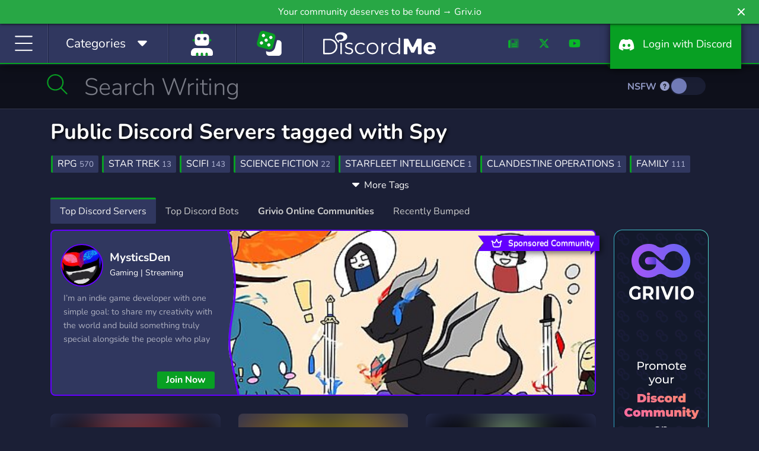

--- FILE ---
content_type: text/html; charset=UTF-8
request_url: https://discord.me/servers/tag/spy
body_size: 12867
content:
<!DOCTYPE html>
<html lang="en">
<head>
    <link rel="preconnect dns-prefetch" href="https://www.googletagmanager.com" crossorigin>
    <link rel="preconnect dns-prefetch" href="https://www.google-analytics.com" crossorigin>
    <link rel="preconnect dns-prefetch" href="https://kit.fontawesome.com" crossorigin>
    <link rel="preconnect dns-prefetch" href="https://ka-f.fontawesome.com" crossorigin>
    <link rel="preconnect dns-prefetch" href="https://fonts.googleapis.com" crossorigin>
    <link rel="preconnect dns-prefetch" href="https://fonts.gstatic.com" crossorigin>
    <link rel="preload" href="/js/app.js?id=a88ba9452be25654d01cf832a16b4c85" as="script">
    <link rel="preload" href="/css/app.css?id=4cb63e1360dcb30e56df0360d4c424c6" as="style">

    <link rel="preload" href="https://cdn.jsdelivr.net/npm/bootstrap-select@1.13.9/dist/css/bootstrap-select.min.css" as="style">

    <meta charset="utf-8">
    <meta http-equiv="X-UA-Compatible" content="IE=edge">
    <meta name="viewport" content="width=device-width, initial-scale=1">

    
    <meta name="csrf-token" content="1ICJMdppFeI1OFpUkXUmD1KqgRpHa7lV9vw4mVsQ">

    <style>
        /* Reserve icon width before Font Awesome loads to prevent CLS */
        .fa-fw, .icon-fw { width: 1.25em; text-align: center; display: inline-block; }
    </style>

                                                                
    <title>Public Discord Servers tagged with Spy | Discord Me</title>

            <meta name="description" content="Looking for servers about Spy? With more than 3 servers about Spy, we hope you’ll find an awesome server to join!">
    
            <link rel="canonical" href="https://discord.me/servers/tag/spy" />
    
            <meta property="og:title" content="Public Discord Servers tagged with Spy | Discord Me" />
        <meta property="og:type" content="website" />
        <meta property="og:url" content="https://discord.me/servers/tag/spy" />
                    <meta property="og:description" content="Looking for servers about Spy? With more than 3 servers about Spy, we hope you’ll find an awesome server to join!"/>
        
        <!-- Server Image Meta Data -->
        <meta property="og:image" content="https://discord.me/img/og_logo.png" />
        <meta property="og:image:secure_url" content="https://discord.me/img/og_logo.png" />
        <meta property="og:image:type" content="image/png" />
        <meta property="og:image:width" content="3200" />
        <meta property="og:image:height" content="1680" />
        <meta property="og:image:alt" content="List of Discord servers and communities. We help you find Discord communities to share your interests and make new friends. Promote your own Discord servers." />

        <meta property="og:locale" content="en_US" />
        <meta property="og:site_name" content="Discord Me" />

        <!-- Twitter Cards -->
        <meta name="twitter:card" content="summary_large_image" />
        <meta name="twitter:site" content="@heydiscordme" />
        <meta name="twitter:title" content="Public Discord Servers tagged with Spy | Discord Me" />
                    <meta name="twitter:description" content="Looking for servers about Spy? With more than 3 servers about Spy, we hope you’ll find an awesome server to join!" />
                <meta name="twitter:image" content="https://discord.me/img/og_logo.png" />
    
    <link rel="apple-touch-icon" sizes="180x180" href="https://discord.me/apple-touch-icon.png">
    <link rel="icon" type="image/png" sizes="32x32" href="https://discord.me/favicon-32x32.png">
    <link rel="icon" type="image/png" sizes="16x16" href="https://discord.me/favicon-16x16.png">
    <link rel="mask-icon" href="https://discord.me/safari-pinned-tab.svg" color="#30375f">
    <meta name="msapplication-TileColor" content="#30375f">
    <meta name="msapplication-TileImage" content="https://discord.me/mstile-144x144.png">
    <meta name="theme-color" content="#30375f">

    <!-- Styles -->
    <style type="text/css">@font-face {font-family:Nunito;font-style:normal;font-weight:300;src:url(/cf-fonts/v/nunito/5.0.16/latin-ext/wght/normal.woff2);unicode-range:U+0100-02AF,U+0304,U+0308,U+0329,U+1E00-1E9F,U+1EF2-1EFF,U+2020,U+20A0-20AB,U+20AD-20CF,U+2113,U+2C60-2C7F,U+A720-A7FF;font-display:swap;}@font-face {font-family:Nunito;font-style:normal;font-weight:300;src:url(/cf-fonts/v/nunito/5.0.16/vietnamese/wght/normal.woff2);unicode-range:U+0102-0103,U+0110-0111,U+0128-0129,U+0168-0169,U+01A0-01A1,U+01AF-01B0,U+0300-0301,U+0303-0304,U+0308-0309,U+0323,U+0329,U+1EA0-1EF9,U+20AB;font-display:swap;}@font-face {font-family:Nunito;font-style:normal;font-weight:300;src:url(/cf-fonts/v/nunito/5.0.16/cyrillic-ext/wght/normal.woff2);unicode-range:U+0460-052F,U+1C80-1C88,U+20B4,U+2DE0-2DFF,U+A640-A69F,U+FE2E-FE2F;font-display:swap;}@font-face {font-family:Nunito;font-style:normal;font-weight:300;src:url(/cf-fonts/v/nunito/5.0.16/latin/wght/normal.woff2);unicode-range:U+0000-00FF,U+0131,U+0152-0153,U+02BB-02BC,U+02C6,U+02DA,U+02DC,U+0304,U+0308,U+0329,U+2000-206F,U+2074,U+20AC,U+2122,U+2191,U+2193,U+2212,U+2215,U+FEFF,U+FFFD;font-display:swap;}@font-face {font-family:Nunito;font-style:normal;font-weight:300;src:url(/cf-fonts/v/nunito/5.0.16/cyrillic/wght/normal.woff2);unicode-range:U+0301,U+0400-045F,U+0490-0491,U+04B0-04B1,U+2116;font-display:swap;}@font-face {font-family:Nunito;font-style:normal;font-weight:400;src:url(/cf-fonts/v/nunito/5.0.16/cyrillic-ext/wght/normal.woff2);unicode-range:U+0460-052F,U+1C80-1C88,U+20B4,U+2DE0-2DFF,U+A640-A69F,U+FE2E-FE2F;font-display:swap;}@font-face {font-family:Nunito;font-style:normal;font-weight:400;src:url(/cf-fonts/v/nunito/5.0.16/latin/wght/normal.woff2);unicode-range:U+0000-00FF,U+0131,U+0152-0153,U+02BB-02BC,U+02C6,U+02DA,U+02DC,U+0304,U+0308,U+0329,U+2000-206F,U+2074,U+20AC,U+2122,U+2191,U+2193,U+2212,U+2215,U+FEFF,U+FFFD;font-display:swap;}@font-face {font-family:Nunito;font-style:normal;font-weight:400;src:url(/cf-fonts/v/nunito/5.0.16/cyrillic/wght/normal.woff2);unicode-range:U+0301,U+0400-045F,U+0490-0491,U+04B0-04B1,U+2116;font-display:swap;}@font-face {font-family:Nunito;font-style:normal;font-weight:400;src:url(/cf-fonts/v/nunito/5.0.16/latin-ext/wght/normal.woff2);unicode-range:U+0100-02AF,U+0304,U+0308,U+0329,U+1E00-1E9F,U+1EF2-1EFF,U+2020,U+20A0-20AB,U+20AD-20CF,U+2113,U+2C60-2C7F,U+A720-A7FF;font-display:swap;}@font-face {font-family:Nunito;font-style:normal;font-weight:400;src:url(/cf-fonts/v/nunito/5.0.16/vietnamese/wght/normal.woff2);unicode-range:U+0102-0103,U+0110-0111,U+0128-0129,U+0168-0169,U+01A0-01A1,U+01AF-01B0,U+0300-0301,U+0303-0304,U+0308-0309,U+0323,U+0329,U+1EA0-1EF9,U+20AB;font-display:swap;}@font-face {font-family:Nunito;font-style:normal;font-weight:700;src:url(/cf-fonts/v/nunito/5.0.16/cyrillic-ext/wght/normal.woff2);unicode-range:U+0460-052F,U+1C80-1C88,U+20B4,U+2DE0-2DFF,U+A640-A69F,U+FE2E-FE2F;font-display:swap;}@font-face {font-family:Nunito;font-style:normal;font-weight:700;src:url(/cf-fonts/v/nunito/5.0.16/vietnamese/wght/normal.woff2);unicode-range:U+0102-0103,U+0110-0111,U+0128-0129,U+0168-0169,U+01A0-01A1,U+01AF-01B0,U+0300-0301,U+0303-0304,U+0308-0309,U+0323,U+0329,U+1EA0-1EF9,U+20AB;font-display:swap;}@font-face {font-family:Nunito;font-style:normal;font-weight:700;src:url(/cf-fonts/v/nunito/5.0.16/latin-ext/wght/normal.woff2);unicode-range:U+0100-02AF,U+0304,U+0308,U+0329,U+1E00-1E9F,U+1EF2-1EFF,U+2020,U+20A0-20AB,U+20AD-20CF,U+2113,U+2C60-2C7F,U+A720-A7FF;font-display:swap;}@font-face {font-family:Nunito;font-style:normal;font-weight:700;src:url(/cf-fonts/v/nunito/5.0.16/cyrillic/wght/normal.woff2);unicode-range:U+0301,U+0400-045F,U+0490-0491,U+04B0-04B1,U+2116;font-display:swap;}@font-face {font-family:Nunito;font-style:normal;font-weight:700;src:url(/cf-fonts/v/nunito/5.0.16/latin/wght/normal.woff2);unicode-range:U+0000-00FF,U+0131,U+0152-0153,U+02BB-02BC,U+02C6,U+02DA,U+02DC,U+0304,U+0308,U+0329,U+2000-206F,U+2074,U+20AC,U+2122,U+2191,U+2193,U+2212,U+2215,U+FEFF,U+FFFD;font-display:swap;}</style>
    <link rel="stylesheet" href="https://cdn.jsdelivr.net/npm/bootstrap-select@1.13.9/dist/css/bootstrap-select.min.css">
    <link href="/css/app.css?id=4cb63e1360dcb30e56df0360d4c424c6" rel="stylesheet">
    
    <!-- Scripts -->
    <script type="3678d929a034c534f9ab2d34-text/javascript">
        window.Laravel = {"csrfToken":"1ICJMdppFeI1OFpUkXUmD1KqgRpHa7lV9vw4mVsQ"};
    </script>
    <script src="/js/app.js?id=a88ba9452be25654d01cf832a16b4c85" type="3678d929a034c534f9ab2d34-text/javascript"></script>
    <script src="https://cdn.jsdelivr.net/npm/bootstrap-select@1.13.9/dist/js/bootstrap-select.min.js" type="3678d929a034c534f9ab2d34-text/javascript"></script>
    <script src="https://discord.me/js/sticky-promo.js" type="3678d929a034c534f9ab2d34-text/javascript"></script>
<script type="3678d929a034c534f9ab2d34-text/javascript">
    $('#reportModal').on('show.bs.modal', function(e)
    {
        var server = $(e.relatedTarget).data('eid');
        $(e.currentTarget).find('input[name="seid"]').val(server);
    });

    $('.expand-toggle').click(function (e) {
        contentWrapper = $(e.currentTarget).parent();
        content = contentWrapper.children(':first');
        expandHint = contentWrapper.children('.expand-toggle');

        if (contentWrapper.hasClass('collapsed')) {
            content.css('height', content[0].scrollHeight + 'px');
            contentWrapper.removeClass('collapsed');
            expandHint.html('<i class="fas fa-caret-up"></i> Less Tags');
        } else {
            content.css('height', '');
            contentWrapper.addClass('collapsed');
            expandHint.html('<i class="fas fa-caret-down"></i> More Tags');
        }
    });

    function joinServer(something)
    {
        var form = $('<form target="_blank" action="/server/join" method="POST" style="display:none;">' +
            '<input type="hidden" name="_token" value="' + $('head').find("[name='csrf-token']").attr('content') + '">' +
            '<input type="text" name="serverEid" value="' + something + '" />' +
            '</form>');
        $('.discover').append(form);
        form.submit();
        return false;
    }
</script>
    <script type="application/ld+json">{"@context":"https://schema.org","@type":"BreadcrumbList","itemListElement":[{"@type":"ListItem","position":1,"name":"Home","item":"https://discord.me"},{"@type":"ListItem","position":2,"name":"Servers","item":"https://discord.me/servers"},{"@type":"ListItem","position":3,"name":"Spy","item":"https://discord.me/servers/tag/spy"}]}</script>

    <script defer src="https://kit.fontawesome.com/f8d1d88c88.js" data-cfasync="false" crossorigin="anonymous"></script>

    
            
            <script data-cfasync="false" async src="https://www.googletagmanager.com/gtag/js?id=G-CB9S1W1T5D"></script>
            <script data-cfasync="false">
                window.dataLayer = window.dataLayer || [];
                function gtag(){dataLayer.push(arguments);}
                gtag('js', new Date());

                gtag('config', 'G-CB9S1W1T5D');
            </script>
        
    
    <script type="application/ld+json">
    {
      "@context": "https://schema.org",
      "@type": "Organization",
      "name": "Discord Me",
      "url": "https://discord.me",
      "logo": "https://discord.me/img/og_logo.png",
      "sameAs": [
        "https://twitter.com/heydiscordme",
        "https://www.facebook.com/Discord-Me-404697086726016",
        "https://www.youtube.com/channel/UCkz7QzfNIi2SINLkfqO_5zg",
        "https://www.instagram.com/heydiscordme/"
      ]
    }
    </script>
</head>
<body>

    <header style="height: auto;">
        <div class="container-fluid">
            <div class="row">
                <a class="notification_anchor" href="https://griv.io/?utm_source=discord_me&amp;utm_medium=link&amp;utm_campaign=discord-me&amp;utm_content=top_bar" target="_blank">
        <div id="notification" class="btn-success" data-version="46">
            Your community deserves to be found → Griv.io
        </div>
    </a>
        <i class="fas fa-times" id="notification_close"></i>
            </div>
            <div class="row">
                <div class="col-auto col-lg">
                    <div class="menu-block" id="menuIcon">
                        <span id="menuToggle"><i class="fal fa-bars fa-fw" aria-hidden="true"></i></span>
                    </div>
                    <div class="menu-block d-none d-md-block" id="menuCategories">
                        <span class="d-inline d-lg-none"><i class="fal fa-list-alt fa-fw icon-fw"></i></span><span class="d-none d-lg-inline">Categories &nbsp;</span> <span class="cat-arrow"><i class="fas fa-caret-down fa-fw icon-fw"></i></span>
                    </div>
                                            <div class="menu-block d-block homepage-search">
                            <a href="https://discord.me/bots" data-toggle="tooltip" data-placement="bottom" title="Bots">
                                <span class="d-inline">
                                    <i class="fad fa-user-robot fa-fw icon-fw fa-2x" style="
                                    --fa-secondary-color: #08A023; --fa-secondary-opacity: 1;
                                    --fa-primary-color: #fff; --fa-primary-opacity: 1;
                                "></i>
                                </span>
                            </a>
                        </div>
                                        <div class="menu-block d-none d-xl-block btnRandomServer" style="padding: 12px 30px;" id="#" >
                        <a href="/random" data-toggle="tooltip" data-placement="bottom" title="Random Server">
                            <span class="d-inline">
                                <i class="fad fa-dice fa-fw icon-fw fa-2x" style="
                                    --fa-secondary-color: #08A023; --fa-secondary-opacity: 1;
                                    --fa-primary-color: #fff; --fa-primary-opacity: 1;
                                "></i>
                            </span>
                        </a>
                    </div>
                </div>
                <div class="col-auto dmlogo">
                    <a href="https://discord.me/servers"><img class="img-fluid" src="https://discord.me/img/discord_me_logo.svg" width="190" height="59" alt="Discord Me - Discord Server List"></a>
                </div>
                <div class="col-auto col-sm d-none d-sm-block">
                    <nav class="headermenu text-right">
                                                <ul>
                            <li class="d-none d-xl-inline-block menu-link"><a href="/blog"><i class="fad fa-newspaper fa-fw icon-fw"></i></a></li>
                            <li class="d-none d-xl-inline-block menu-link"><a href="https://twitter.com/heydiscordme" rel="noopener" target="_blank"><i class="fab fa-x-twitter fa-fw icon-fw"></i></a></li>
                            <li class="d-none d-xl-inline-block menu-link"><a href="https://www.youtube.com/channel/UCkz7QzfNIi2SINLkfqO_5zg" rel="noopener" target="_blank"><i class="fab fa-youtube fa-fw icon-fw"></i></a></li>
                            <li><a href="/login" class="login-btn"><i class="fab fa-discord fa-fw icon-fw" aria-hidden="true"></i> <span class="d-inline d-lg-none">Login</span><span class="d-none d-lg-inline">&nbsp; Login with Discord</span></a></li>
                        </ul>
                                            </nav>
                </div>
            </div>
        </div>
    </header>
    <div id="header-fix" class="header-fix notification-open"></div>

    <nav id="sideMenu" class="notification_wrap">
    <div class="nano">
        <div class="nano-content">
            <ul>
                <li><a href="https://discord.me/servers"><i class="fal fa-home fa-fw"></i> Home</a></li>
                                    <li><a href="https://discord.me/bots"><i class="fal fa-user-robot fa-fw"></i> Bots</a></li>
                
                                    <li><a href="https://discord.me/random/server" class="btnRandomServer"><i class="fal fa-dice-three fa-fw"></i> Random Server</a></li>
                                <li class="sidebar-cat-dropdown"><a href="#"><i class="fal fa-list fa-fw"></i> Categories <i class="fal fa-caret-down fa-fw"></i></a></li>
                                    <li class="sidebar-cat">
                        <a href="https://discord.me/servers/category/anime" class="category-box">
                            Anime
                            <div class="cat-server-count">
                                10,254 Servers
                            </div>
                        </a>
                    </li>
                                    <li class="sidebar-cat">
                        <a href="https://discord.me/servers/category/art" class="category-box">
                            Art
                            <div class="cat-server-count">
                                4,761 Servers
                            </div>
                        </a>
                    </li>
                                    <li class="sidebar-cat">
                        <a href="https://discord.me/servers/category/beliefs" class="category-box">
                            Beliefs
                            <div class="cat-server-count">
                                1,063 Servers
                            </div>
                        </a>
                    </li>
                                    <li class="sidebar-cat">
                        <a href="https://discord.me/servers/category/bot" class="category-box">
                            Bot
                            <div class="cat-server-count">
                                1,274 Servers
                            </div>
                        </a>
                    </li>
                                    <li class="sidebar-cat">
                        <a href="https://discord.me/servers/category/business" class="category-box">
                            Business
                            <div class="cat-server-count">
                                2,829 Servers
                            </div>
                        </a>
                    </li>
                                    <li class="sidebar-cat">
                        <a href="https://discord.me/servers/category/career" class="category-box">
                            Career
                            <div class="cat-server-count">
                                298 Servers
                            </div>
                        </a>
                    </li>
                                    <li class="sidebar-cat">
                        <a href="https://discord.me/servers/category/community" class="category-box">
                            Community
                            <div class="cat-server-count">
                                42,184 Servers
                            </div>
                        </a>
                    </li>
                                    <li class="sidebar-cat">
                        <a href="https://discord.me/servers/category/cooking" class="category-box">
                            Cooking
                            <div class="cat-server-count">
                                76 Servers
                            </div>
                        </a>
                    </li>
                                    <li class="sidebar-cat">
                        <a href="https://discord.me/servers/category/arts-crafts" class="category-box">
                            Crafts
                            <div class="cat-server-count">
                                95 Servers
                            </div>
                        </a>
                    </li>
                                    <li class="sidebar-cat">
                        <a href="https://discord.me/servers/category/crypto" class="category-box">
                            Crypto
                            <div class="cat-server-count">
                                2,403 Servers
                            </div>
                        </a>
                    </li>
                                    <li class="sidebar-cat">
                        <a href="https://discord.me/servers/category/design" class="category-box">
                            Design
                            <div class="cat-server-count">
                                1,136 Servers
                            </div>
                        </a>
                    </li>
                                    <li class="sidebar-cat">
                        <a href="https://discord.me/servers/category/diy" class="category-box">
                            DIY
                            <div class="cat-server-count">
                                97 Servers
                            </div>
                        </a>
                    </li>
                                    <li class="sidebar-cat">
                        <a href="https://discord.me/servers/category/education" class="category-box">
                            Education
                            <div class="cat-server-count">
                                2,186 Servers
                            </div>
                        </a>
                    </li>
                                    <li class="sidebar-cat">
                        <a href="https://discord.me/servers/category/emoji" class="category-box">
                            Emoji
                            <div class="cat-server-count">
                                1,132 Servers
                            </div>
                        </a>
                    </li>
                                    <li class="sidebar-cat">
                        <a href="https://discord.me/servers/category/entertainment" class="category-box">
                            Entertainment
                            <div class="cat-server-count">
                                8,972 Servers
                            </div>
                        </a>
                    </li>
                                    <li class="sidebar-cat">
                        <a href="https://discord.me/servers/category/esports" class="category-box">
                            eSports
                            <div class="cat-server-count">
                                4,472 Servers
                            </div>
                        </a>
                    </li>
                                    <li class="sidebar-cat">
                        <a href="https://discord.me/servers/category/fashion" class="category-box">
                            Fashion
                            <div class="cat-server-count">
                                237 Servers
                            </div>
                        </a>
                    </li>
                                    <li class="sidebar-cat">
                        <a href="https://discord.me/servers/category/financial" class="category-box">
                            Financial
                            <div class="cat-server-count">
                                1,540 Servers
                            </div>
                        </a>
                    </li>
                                    <li class="sidebar-cat">
                        <a href="https://discord.me/servers/category/fitness" class="category-box">
                            Fitness
                            <div class="cat-server-count">
                                285 Servers
                            </div>
                        </a>
                    </li>
                                    <li class="sidebar-cat">
                        <a href="https://discord.me/servers/category/furry" class="category-box">
                            Furry
                            <div class="cat-server-count">
                                1,069 Servers
                            </div>
                        </a>
                    </li>
                                    <li class="sidebar-cat">
                        <a href="https://discord.me/servers/category/gaming" class="category-box">
                            Gaming
                            <div class="cat-server-count">
                                46,305 Servers
                            </div>
                        </a>
                    </li>
                                    <li class="sidebar-cat">
                        <a href="https://discord.me/servers/category/growth" class="category-box">
                            Growth
                            <div class="cat-server-count">
                                1,767 Servers
                            </div>
                        </a>
                    </li>
                                    <li class="sidebar-cat">
                        <a href="https://discord.me/servers/category/health" class="category-box">
                            Health
                            <div class="cat-server-count">
                                289 Servers
                            </div>
                        </a>
                    </li>
                                    <li class="sidebar-cat">
                        <a href="https://discord.me/servers/category/hobbies" class="category-box">
                            Hobbies
                            <div class="cat-server-count">
                                2,568 Servers
                            </div>
                        </a>
                    </li>
                                    <li class="sidebar-cat">
                        <a href="https://discord.me/servers/category/investing" class="category-box">
                            Investing
                            <div class="cat-server-count">
                                1,060 Servers
                            </div>
                        </a>
                    </li>
                                    <li class="sidebar-cat">
                        <a href="https://discord.me/servers/category/just-chatting" class="category-box">
                            Just Chatting
                            <div class="cat-server-count">
                                3,939 Servers
                            </div>
                        </a>
                    </li>
                                    <li class="sidebar-cat">
                        <a href="https://discord.me/servers/category/language" class="category-box">
                            Language
                            <div class="cat-server-count">
                                491 Servers
                            </div>
                        </a>
                    </li>
                                    <li class="sidebar-cat">
                        <a href="https://discord.me/servers/category/lgbt" class="category-box">
                            LGBT
                            <div class="cat-server-count">
                                2,216 Servers
                            </div>
                        </a>
                    </li>
                                    <li class="sidebar-cat">
                        <a href="https://discord.me/servers/category/manga" class="category-box">
                            Manga
                            <div class="cat-server-count">
                                415 Servers
                            </div>
                        </a>
                    </li>
                                    <li class="sidebar-cat">
                        <a href="https://discord.me/servers/category/mature" class="category-box">
                            Mature
                            <div class="cat-server-count">
                                525 Servers
                            </div>
                        </a>
                    </li>
                                    <li class="sidebar-cat">
                        <a href="https://discord.me/servers/category/memes" class="category-box">
                            Memes
                            <div class="cat-server-count">
                                2,854 Servers
                            </div>
                        </a>
                    </li>
                                    <li class="sidebar-cat">
                        <a href="https://discord.me/servers/category/military" class="category-box">
                            Military
                            <div class="cat-server-count">
                                854 Servers
                            </div>
                        </a>
                    </li>
                                    <li class="sidebar-cat">
                        <a href="https://discord.me/servers/category/movies" class="category-box">
                            Movies
                            <div class="cat-server-count">
                                257 Servers
                            </div>
                        </a>
                    </li>
                                    <li class="sidebar-cat">
                        <a href="https://discord.me/servers/category/music" class="category-box">
                            Music
                            <div class="cat-server-count">
                                3,204 Servers
                            </div>
                        </a>
                    </li>
                                    <li class="sidebar-cat">
                        <a href="https://discord.me/servers/category/pc" class="category-box">
                            PC
                            <div class="cat-server-count">
                                1,232 Servers
                            </div>
                        </a>
                    </li>
                                    <li class="sidebar-cat">
                        <a href="https://discord.me/servers/category/pet-care" class="category-box">
                            Pet Care
                            <div class="cat-server-count">
                                87 Servers
                            </div>
                        </a>
                    </li>
                                    <li class="sidebar-cat">
                        <a href="https://discord.me/servers/category/photography" class="category-box">
                            Photography
                            <div class="cat-server-count">
                                100 Servers
                            </div>
                        </a>
                    </li>
                                    <li class="sidebar-cat">
                        <a href="https://discord.me/servers/category/playstation" class="category-box">
                            Playstation
                            <div class="cat-server-count">
                                172 Servers
                            </div>
                        </a>
                    </li>
                                    <li class="sidebar-cat">
                        <a href="https://discord.me/servers/category/podcasting" class="category-box">
                            Podcasting
                            <div class="cat-server-count">
                                41 Servers
                            </div>
                        </a>
                    </li>
                                    <li class="sidebar-cat">
                        <a href="https://discord.me/servers/category/political" class="category-box">
                            Political
                            <div class="cat-server-count">
                                1,166 Servers
                            </div>
                        </a>
                    </li>
                                    <li class="sidebar-cat">
                        <a href="https://discord.me/servers/category/programming" class="category-box">
                            Programming
                            <div class="cat-server-count">
                                1,829 Servers
                            </div>
                        </a>
                    </li>
                                    <li class="sidebar-cat">
                        <a href="https://discord.me/servers/category/role-playing" class="category-box">
                            Role-Playing
                            <div class="cat-server-count">
                                7,597 Servers
                            </div>
                        </a>
                    </li>
                                    <li class="sidebar-cat">
                        <a href="https://discord.me/servers/category/science" class="category-box">
                            Science
                            <div class="cat-server-count">
                                436 Servers
                            </div>
                        </a>
                    </li>
                                    <li class="sidebar-cat">
                        <a href="https://discord.me/servers/category/social" class="category-box">
                            Social
                            <div class="cat-server-count">
                                11,199 Servers
                            </div>
                        </a>
                    </li>
                                    <li class="sidebar-cat">
                        <a href="https://discord.me/servers/category/sports" class="category-box">
                            Sports
                            <div class="cat-server-count">
                                1,348 Servers
                            </div>
                        </a>
                    </li>
                                    <li class="sidebar-cat">
                        <a href="https://discord.me/servers/category/streaming" class="category-box">
                            Streaming
                            <div class="cat-server-count">
                                2,960 Servers
                            </div>
                        </a>
                    </li>
                                    <li class="sidebar-cat">
                        <a href="https://discord.me/servers/category/support" class="category-box">
                            Support
                            <div class="cat-server-count">
                                1,212 Servers
                            </div>
                        </a>
                    </li>
                                    <li class="sidebar-cat">
                        <a href="https://discord.me/servers/category/tabletop" class="category-box">
                            Tabletop
                            <div class="cat-server-count">
                                363 Servers
                            </div>
                        </a>
                    </li>
                                    <li class="sidebar-cat">
                        <a href="https://discord.me/servers/category/technology" class="category-box">
                            Technology
                            <div class="cat-server-count">
                                2,399 Servers
                            </div>
                        </a>
                    </li>
                                    <li class="sidebar-cat">
                        <a href="https://discord.me/servers/category/tournaments" class="category-box">
                            Tournaments
                            <div class="cat-server-count">
                                236 Servers
                            </div>
                        </a>
                    </li>
                                    <li class="sidebar-cat">
                        <a href="https://discord.me/servers/category/trading" class="category-box">
                            Trading
                            <div class="cat-server-count">
                                802 Servers
                            </div>
                        </a>
                    </li>
                                    <li class="sidebar-cat">
                        <a href="https://discord.me/servers/category/travel" class="category-box">
                            Travel
                            <div class="cat-server-count">
                                84 Servers
                            </div>
                        </a>
                    </li>
                                    <li class="sidebar-cat">
                        <a href="https://discord.me/servers/category/twitch" class="category-box">
                            Twitch
                            <div class="cat-server-count">
                                291 Servers
                            </div>
                        </a>
                    </li>
                                    <li class="sidebar-cat">
                        <a href="https://discord.me/servers/category/virtual-reality" class="category-box">
                            Virtual Reality
                            <div class="cat-server-count">
                                180 Servers
                            </div>
                        </a>
                    </li>
                                    <li class="sidebar-cat">
                        <a href="https://discord.me/servers/category/writing" class="category-box">
                            Writing
                            <div class="cat-server-count">
                                1,043 Servers
                            </div>
                        </a>
                    </li>
                                    <li class="sidebar-cat">
                        <a href="https://discord.me/servers/category/xbox" class="category-box">
                            Xbox
                            <div class="cat-server-count">
                                172 Servers
                            </div>
                        </a>
                    </li>
                                    <li class="sidebar-cat">
                        <a href="https://discord.me/servers/category/youtube" class="category-box">
                            YouTube
                            <div class="cat-server-count">
                                618 Servers
                            </div>
                        </a>
                    </li>
                                    <li class="sidebar-cat">
                        <a href="https://discord.me/servers/category/youtuber" class="category-box">
                            YouTuber
                            <div class="cat-server-count">
                                2,825 Servers
                            </div>
                        </a>
                    </li>
                                <li class="nav-divider"></li>
                
                <li><a class="promoted-side-nav" href="https://grivio.com/en?utm_source=discordme&utm_medium=link&utm_campaign=discord-me-embeded&utm_content=side-menu" target="_blank">Grivio Online Communities</a></li>
                <li class="nav-divider"></li>
                                    <li><a href="/login"><i class="fal fa-sign-in fa-fw"></i> Login with Discord</a></li>
                    <li><a href="/server/add"><i class="fal fa-layer-plus fa-fw"></i> Add Your Server</a></li>
                    <li><a href="/bot/add"><i class="fal fa-layer-plus fa-fw"></i> Add Your Bot</a></li>
                                <li class="nav-divider"></li>
                <li><a href="/blog"><i class="fal fa-newspaper fa-fw"></i> Blog</a></li>
                <li><a href="/answers"><i class="fal fa-life-ring fa-fw"></i> Answers</a></li>
                <li class="nav-divider"></li>
                <li><a href="https://twitter.com/heydiscordme" rel="noopener" target="_blank"><i class="fab fa-x-twitter fa-fw"></i> Twitter</a></li>
                <li><a href="https://www.youtube.com/channel/UCkz7QzfNIi2SINLkfqO_5zg" rel="noopener" target="_blank"><i class="fab fa-youtube fa-fw"></i> Youtube</a></li>
            </ul>
        </div>
    </div>
</nav>
    <nav id="catMenu" class="d-none d-sm-block notification_wrap">
    <div class="nano">
        <div class="nano-content">
            <ul>
                                    <li class="dropdown-cat">
                        <a href="https://discord.me/servers/category/anime" class="category-box">
                            Anime
                            <div class="cat-server-count">
                                10,254 Servers
                            </div>
                        </a>
                    </li>
                                    <li class="dropdown-cat">
                        <a href="https://discord.me/servers/category/art" class="category-box">
                            Art
                            <div class="cat-server-count">
                                4,761 Servers
                            </div>
                        </a>
                    </li>
                                    <li class="dropdown-cat">
                        <a href="https://discord.me/servers/category/beliefs" class="category-box">
                            Beliefs
                            <div class="cat-server-count">
                                1,063 Servers
                            </div>
                        </a>
                    </li>
                                    <li class="dropdown-cat">
                        <a href="https://discord.me/servers/category/bot" class="category-box">
                            Bot
                            <div class="cat-server-count">
                                1,274 Servers
                            </div>
                        </a>
                    </li>
                                    <li class="dropdown-cat">
                        <a href="https://discord.me/servers/category/business" class="category-box">
                            Business
                            <div class="cat-server-count">
                                2,829 Servers
                            </div>
                        </a>
                    </li>
                                    <li class="dropdown-cat">
                        <a href="https://discord.me/servers/category/career" class="category-box">
                            Career
                            <div class="cat-server-count">
                                298 Servers
                            </div>
                        </a>
                    </li>
                                    <li class="dropdown-cat">
                        <a href="https://discord.me/servers/category/community" class="category-box">
                            Community
                            <div class="cat-server-count">
                                42,184 Servers
                            </div>
                        </a>
                    </li>
                                    <li class="dropdown-cat">
                        <a href="https://discord.me/servers/category/cooking" class="category-box">
                            Cooking
                            <div class="cat-server-count">
                                76 Servers
                            </div>
                        </a>
                    </li>
                                    <li class="dropdown-cat">
                        <a href="https://discord.me/servers/category/arts-crafts" class="category-box">
                            Crafts
                            <div class="cat-server-count">
                                95 Servers
                            </div>
                        </a>
                    </li>
                                    <li class="dropdown-cat">
                        <a href="https://discord.me/servers/category/crypto" class="category-box">
                            Crypto
                            <div class="cat-server-count">
                                2,403 Servers
                            </div>
                        </a>
                    </li>
                                    <li class="dropdown-cat">
                        <a href="https://discord.me/servers/category/design" class="category-box">
                            Design
                            <div class="cat-server-count">
                                1,136 Servers
                            </div>
                        </a>
                    </li>
                                    <li class="dropdown-cat">
                        <a href="https://discord.me/servers/category/diy" class="category-box">
                            DIY
                            <div class="cat-server-count">
                                97 Servers
                            </div>
                        </a>
                    </li>
                                    <li class="dropdown-cat">
                        <a href="https://discord.me/servers/category/education" class="category-box">
                            Education
                            <div class="cat-server-count">
                                2,186 Servers
                            </div>
                        </a>
                    </li>
                                    <li class="dropdown-cat">
                        <a href="https://discord.me/servers/category/emoji" class="category-box">
                            Emoji
                            <div class="cat-server-count">
                                1,132 Servers
                            </div>
                        </a>
                    </li>
                                    <li class="dropdown-cat">
                        <a href="https://discord.me/servers/category/entertainment" class="category-box">
                            Entertainment
                            <div class="cat-server-count">
                                8,972 Servers
                            </div>
                        </a>
                    </li>
                                    <li class="dropdown-cat">
                        <a href="https://discord.me/servers/category/esports" class="category-box">
                            eSports
                            <div class="cat-server-count">
                                4,472 Servers
                            </div>
                        </a>
                    </li>
                                    <li class="dropdown-cat">
                        <a href="https://discord.me/servers/category/fashion" class="category-box">
                            Fashion
                            <div class="cat-server-count">
                                237 Servers
                            </div>
                        </a>
                    </li>
                                    <li class="dropdown-cat">
                        <a href="https://discord.me/servers/category/financial" class="category-box">
                            Financial
                            <div class="cat-server-count">
                                1,540 Servers
                            </div>
                        </a>
                    </li>
                                    <li class="dropdown-cat">
                        <a href="https://discord.me/servers/category/fitness" class="category-box">
                            Fitness
                            <div class="cat-server-count">
                                285 Servers
                            </div>
                        </a>
                    </li>
                                    <li class="dropdown-cat">
                        <a href="https://discord.me/servers/category/furry" class="category-box">
                            Furry
                            <div class="cat-server-count">
                                1,069 Servers
                            </div>
                        </a>
                    </li>
                                    <li class="dropdown-cat">
                        <a href="https://discord.me/servers/category/gaming" class="category-box">
                            Gaming
                            <div class="cat-server-count">
                                46,305 Servers
                            </div>
                        </a>
                    </li>
                                    <li class="dropdown-cat">
                        <a href="https://discord.me/servers/category/growth" class="category-box">
                            Growth
                            <div class="cat-server-count">
                                1,767 Servers
                            </div>
                        </a>
                    </li>
                                    <li class="dropdown-cat">
                        <a href="https://discord.me/servers/category/health" class="category-box">
                            Health
                            <div class="cat-server-count">
                                289 Servers
                            </div>
                        </a>
                    </li>
                                    <li class="dropdown-cat">
                        <a href="https://discord.me/servers/category/hobbies" class="category-box">
                            Hobbies
                            <div class="cat-server-count">
                                2,568 Servers
                            </div>
                        </a>
                    </li>
                                    <li class="dropdown-cat">
                        <a href="https://discord.me/servers/category/investing" class="category-box">
                            Investing
                            <div class="cat-server-count">
                                1,060 Servers
                            </div>
                        </a>
                    </li>
                                    <li class="dropdown-cat">
                        <a href="https://discord.me/servers/category/just-chatting" class="category-box">
                            Just Chatting
                            <div class="cat-server-count">
                                3,939 Servers
                            </div>
                        </a>
                    </li>
                                    <li class="dropdown-cat">
                        <a href="https://discord.me/servers/category/language" class="category-box">
                            Language
                            <div class="cat-server-count">
                                491 Servers
                            </div>
                        </a>
                    </li>
                                    <li class="dropdown-cat">
                        <a href="https://discord.me/servers/category/lgbt" class="category-box">
                            LGBT
                            <div class="cat-server-count">
                                2,216 Servers
                            </div>
                        </a>
                    </li>
                                    <li class="dropdown-cat">
                        <a href="https://discord.me/servers/category/manga" class="category-box">
                            Manga
                            <div class="cat-server-count">
                                415 Servers
                            </div>
                        </a>
                    </li>
                                    <li class="dropdown-cat">
                        <a href="https://discord.me/servers/category/mature" class="category-box">
                            Mature
                            <div class="cat-server-count">
                                525 Servers
                            </div>
                        </a>
                    </li>
                                    <li class="dropdown-cat">
                        <a href="https://discord.me/servers/category/memes" class="category-box">
                            Memes
                            <div class="cat-server-count">
                                2,854 Servers
                            </div>
                        </a>
                    </li>
                                    <li class="dropdown-cat">
                        <a href="https://discord.me/servers/category/military" class="category-box">
                            Military
                            <div class="cat-server-count">
                                854 Servers
                            </div>
                        </a>
                    </li>
                                    <li class="dropdown-cat">
                        <a href="https://discord.me/servers/category/movies" class="category-box">
                            Movies
                            <div class="cat-server-count">
                                257 Servers
                            </div>
                        </a>
                    </li>
                                    <li class="dropdown-cat">
                        <a href="https://discord.me/servers/category/music" class="category-box">
                            Music
                            <div class="cat-server-count">
                                3,204 Servers
                            </div>
                        </a>
                    </li>
                                    <li class="dropdown-cat">
                        <a href="https://discord.me/servers/category/pc" class="category-box">
                            PC
                            <div class="cat-server-count">
                                1,232 Servers
                            </div>
                        </a>
                    </li>
                                    <li class="dropdown-cat">
                        <a href="https://discord.me/servers/category/pet-care" class="category-box">
                            Pet Care
                            <div class="cat-server-count">
                                87 Servers
                            </div>
                        </a>
                    </li>
                                    <li class="dropdown-cat">
                        <a href="https://discord.me/servers/category/photography" class="category-box">
                            Photography
                            <div class="cat-server-count">
                                100 Servers
                            </div>
                        </a>
                    </li>
                                    <li class="dropdown-cat">
                        <a href="https://discord.me/servers/category/playstation" class="category-box">
                            Playstation
                            <div class="cat-server-count">
                                172 Servers
                            </div>
                        </a>
                    </li>
                                    <li class="dropdown-cat">
                        <a href="https://discord.me/servers/category/podcasting" class="category-box">
                            Podcasting
                            <div class="cat-server-count">
                                41 Servers
                            </div>
                        </a>
                    </li>
                                    <li class="dropdown-cat">
                        <a href="https://discord.me/servers/category/political" class="category-box">
                            Political
                            <div class="cat-server-count">
                                1,166 Servers
                            </div>
                        </a>
                    </li>
                                    <li class="dropdown-cat">
                        <a href="https://discord.me/servers/category/programming" class="category-box">
                            Programming
                            <div class="cat-server-count">
                                1,829 Servers
                            </div>
                        </a>
                    </li>
                                    <li class="dropdown-cat">
                        <a href="https://discord.me/servers/category/role-playing" class="category-box">
                            Role-Playing
                            <div class="cat-server-count">
                                7,597 Servers
                            </div>
                        </a>
                    </li>
                                    <li class="dropdown-cat">
                        <a href="https://discord.me/servers/category/science" class="category-box">
                            Science
                            <div class="cat-server-count">
                                436 Servers
                            </div>
                        </a>
                    </li>
                                    <li class="dropdown-cat">
                        <a href="https://discord.me/servers/category/social" class="category-box">
                            Social
                            <div class="cat-server-count">
                                11,199 Servers
                            </div>
                        </a>
                    </li>
                                    <li class="dropdown-cat">
                        <a href="https://discord.me/servers/category/sports" class="category-box">
                            Sports
                            <div class="cat-server-count">
                                1,348 Servers
                            </div>
                        </a>
                    </li>
                                    <li class="dropdown-cat">
                        <a href="https://discord.me/servers/category/streaming" class="category-box">
                            Streaming
                            <div class="cat-server-count">
                                2,960 Servers
                            </div>
                        </a>
                    </li>
                                    <li class="dropdown-cat">
                        <a href="https://discord.me/servers/category/support" class="category-box">
                            Support
                            <div class="cat-server-count">
                                1,212 Servers
                            </div>
                        </a>
                    </li>
                                    <li class="dropdown-cat">
                        <a href="https://discord.me/servers/category/tabletop" class="category-box">
                            Tabletop
                            <div class="cat-server-count">
                                363 Servers
                            </div>
                        </a>
                    </li>
                                    <li class="dropdown-cat">
                        <a href="https://discord.me/servers/category/technology" class="category-box">
                            Technology
                            <div class="cat-server-count">
                                2,399 Servers
                            </div>
                        </a>
                    </li>
                                    <li class="dropdown-cat">
                        <a href="https://discord.me/servers/category/tournaments" class="category-box">
                            Tournaments
                            <div class="cat-server-count">
                                236 Servers
                            </div>
                        </a>
                    </li>
                                    <li class="dropdown-cat">
                        <a href="https://discord.me/servers/category/trading" class="category-box">
                            Trading
                            <div class="cat-server-count">
                                802 Servers
                            </div>
                        </a>
                    </li>
                                    <li class="dropdown-cat">
                        <a href="https://discord.me/servers/category/travel" class="category-box">
                            Travel
                            <div class="cat-server-count">
                                84 Servers
                            </div>
                        </a>
                    </li>
                                    <li class="dropdown-cat">
                        <a href="https://discord.me/servers/category/twitch" class="category-box">
                            Twitch
                            <div class="cat-server-count">
                                291 Servers
                            </div>
                        </a>
                    </li>
                                    <li class="dropdown-cat">
                        <a href="https://discord.me/servers/category/virtual-reality" class="category-box">
                            Virtual Reality
                            <div class="cat-server-count">
                                180 Servers
                            </div>
                        </a>
                    </li>
                                    <li class="dropdown-cat">
                        <a href="https://discord.me/servers/category/writing" class="category-box">
                            Writing
                            <div class="cat-server-count">
                                1,043 Servers
                            </div>
                        </a>
                    </li>
                                    <li class="dropdown-cat">
                        <a href="https://discord.me/servers/category/xbox" class="category-box">
                            Xbox
                            <div class="cat-server-count">
                                172 Servers
                            </div>
                        </a>
                    </li>
                                    <li class="dropdown-cat">
                        <a href="https://discord.me/servers/category/youtube" class="category-box">
                            YouTube
                            <div class="cat-server-count">
                                618 Servers
                            </div>
                        </a>
                    </li>
                                    <li class="dropdown-cat">
                        <a href="https://discord.me/servers/category/youtuber" class="category-box">
                            YouTuber
                            <div class="cat-server-count">
                                2,825 Servers
                            </div>
                        </a>
                    </li>
                            </ul>
        </div>
    </div>
</nav>
    <div id="homepageSearchBuffer"></div>
    <div id="searchWrap" class="page-top notification_wrap" onmouseleave="if (!window.__cfRLUnblockHandlers) return false; leaveAdvancedSearch()" onmouseover="if (!window.__cfRLUnblockHandlers) return false; overAdvancedSearch()" data-cf-modified-3678d929a034c534f9ab2d34-="">
    <div class="container no-padding">
        <form method="GET" action="https://discord.me/servers" id="searchForm">
            <div id="serverSearch">
                <div class="row justify-content-between">
                    <div class="col-12 col-lg-8" style="height: 44px;">
                        <button  type="submit" id="searchIcon" aria-label="Search"><i class="fal fa-search"></i></button>
                        <input type="text" id="search" name="search" aria-label="Search Discord Servers" value="" placeholder="Search" onclick="if (!window.__cfRLUnblockHandlers) return false; openAdvancedSearch()" data-cf-modified-3678d929a034c534f9ab2d34-="" />
                    </div>
                    <div class="col-md-3 d-none d-lg-block text-center">
                        <div class="searchBarNSFWContainer">
                            <div class="searchBarNSFWLabel">
                                <label for="nsfw_toggle" data-toggle="tooltip" data-placement="bottom" title="Not Safe For Work / Adult Content">NSFW <a href="/nsfw-guidelines" target="_blank"><span class="pop-text"><i class="fas fa-question-circle"></i></span></a></label>
                            </div>
                            <div class="toggle toggle-large">
                                <label for="nsfw_toggle"><input type="checkbox" disabled data-refresh="true" id="nsfw_toggle" /><span></span></label>
                            </div>
                        </div>
                    </div>
                </div>
            </div>

            <div id="advancedSearch">
                <div class="row">
                    <div class="col-md-3 d-block mb-4 text-center">
                        <div class="searchBarNSFWContainer d-lg-none">
                            <div class="searchBarNSFWLabel">
                                <label for="nsfw_toggle_mobile" data-toggle="tooltip" data-placement="bottom" title="Not Safe For Work">NSFW</label>
                            </div>
                            <div class="toggle toggle-large">
                                <label for="nsfw_toggle_mobile"><input type="checkbox" disabled data-refresh="true" id="nsfw_toggle_mobile" /><span></span></label>
                            </div>
                        </div>
                        <div id="languageDropdown">
                            <label for="language">Primary Language</label> <i class="advancedSearchInfo fas fa-info-circle" data-container="body" data-toggle="popover" data-placement="top" data-content="You can select servers by the language they primarily speak and type."></i>
                            <select id="language" name="language" class="form-control input-sm">
                                                                    <option  value="1">English (English)</option>
                                                                    <option  value="2">German (Deutsch)</option>
                                                                    <option  value="3">French (Français)</option>
                                                                    <option  value="4">Russian (Русский)</option>
                                                                    <option  value="5">Japanese (日本語)</option>
                                                                    <option  value="6">Korean (한국어)</option>
                                                                    <option  value="7">Portuguese (Português)</option>
                                                                    <option  value="17">Brazilian Portuguese (Brasil Português)</option>
                                                                    <option  value="8">Spanish (Español)</option>
                                                                    <option  value="9">Chinese (中文)</option>
                                                                    <option  value="10">Arabic (العربية)</option>
                                                                    <option  value="11">Hindi (हिन्दी)</option>
                                                                    <option  value="12">Dutch (Nederlands)</option>
                                                                    <option  value="13">Romanian (Românește)</option>
                                                                    <option  value="14">Czech (Čeština)</option>
                                                                    <option  value="15">Italian (Italiano)</option>
                                                                    <option  value="16">Hungarian (Magyar)</option>
                                                                    <option  value="18">Greek (Ελληνικά)</option>
                                                            </select>
                        </div>
                    </div>
                </div>
            </div>
        </form>
    </div>
</div>

<script type="3678d929a034c534f9ab2d34-text/javascript">
    var toggleAdvancedSearchStatus = false;
    var mouseAdvancedSearch = false;

    (function() {
        document.body.addEventListener('click', closeAdvancedSearch, true);
    })();

    function openAdvancedSearch()
    {
        if (toggleAdvancedSearchStatus == false) {
            $('#advancedSearch').stop().slideDown();
            toggleAdvancedSearchStatus = true;
        }
    }

    function closeAdvancedSearch()
    {
        if (mouseAdvancedSearch == false) {
            $('#advancedSearch').stop().slideUp();
            toggleAdvancedSearchStatus = false;
        }
    }

    function overAdvancedSearch()
    {
        mouseAdvancedSearch = true;
    }

    function leaveAdvancedSearch()
    {
        if (toggleAdvancedSearchStatus == true) {
            mouseAdvancedSearch = false;
        }
    }
</script>

    <div class="super-wrap">
        <div id="homepageSearchBuffer"></div>

<div class="container server-browser-wrapper">

    
    

    <div class="row">

        <div class="col">
                                            <h1 class="discover font-weight-bold" style="text-shadow: 2px 2px 5px #000;">Public Discord Servers tagged with Spy</h1>
                    

                        <div class="featured-server-tags-wrapper expandable collapsed">
                <div class="featured-server-tags">
                                                                    <a href="https://discord.me/servers/tag/rpg" title="RPG" class="browse-tag">rpg <span class="browse-tag-count">570</span></a>
                                                                                            <a href="https://discord.me/servers/tag/star-trek" title="STAR-TREK" class="browse-tag">star trek <span class="browse-tag-count">13</span></a>
                                                                                            <a href="https://discord.me/servers/tag/scifi" title="SCIFI" class="browse-tag">scifi <span class="browse-tag-count">143</span></a>
                                                                                            <a href="https://discord.me/servers/tag/science-fiction" title="SCIENCE-FICTION" class="browse-tag">science fiction <span class="browse-tag-count">22</span></a>
                                                                                            <a href="https://discord.me/servers/tag/starfleet-intelligence" title="STARFLEET-INTELLIGENCE" class="browse-tag">starfleet intelligence <span class="browse-tag-count">1</span></a>
                                                                                            <a href="https://discord.me/servers/tag/clandestine-operations" title="CLANDESTINE-OPERATIONS" class="browse-tag">clandestine operations <span class="browse-tag-count">1</span></a>
                                                                                            <a href="https://discord.me/servers/tag/family" title="FAMILY" class="browse-tag">family <span class="browse-tag-count">111</span></a>
                                                                                            <a href="https://discord.me/servers/tag/police" title="POLICE" class="browse-tag">police <span class="browse-tag-count">69</span></a>
                                                                                            <a href="https://discord.me/servers/tag/space" title="SPACE" class="browse-tag">space <span class="browse-tag-count">167</span></a>
                                                                                            <a href="https://discord.me/servers/tag/military" title="MILITARY" class="browse-tag">military <span class="browse-tag-count">183</span></a>
                                                                                            <a href="https://discord.me/servers/tag/analysis" title="ANALYSIS" class="browse-tag">analysis <span class="browse-tag-count">10</span></a>
                                                                                            <a href="https://discord.me/servers/tag/organization" title="ORGANIZATION" class="browse-tag">organization <span class="browse-tag-count">22</span></a>
                                                                                            <a href="https://discord.me/servers/tag/roleplay-server" title="ROLEPLAY-SERVER" class="browse-tag">roleplay server <span class="browse-tag-count">230</span></a>
                                                                                            <a href="https://discord.me/servers/tag/kingsman" title="KINGSMAN" class="browse-tag">kingsman <span class="browse-tag-count">2</span></a>
                                                                                            <a href="https://discord.me/servers/tag/intelligence" title="INTELLIGENCE" class="browse-tag">intelligence <span class="browse-tag-count">6</span></a>
                                                                                            <a href="https://discord.me/servers/tag/cia" title="CIA" class="browse-tag">cia <span class="browse-tag-count">4</span></a>
                                                                                            <a href="https://discord.me/servers/tag/kingsman-the-secret-service" title="KINGSMAN-THE-SECRET-SERVICE" class="browse-tag">kingsman the secret service <span class="browse-tag-count">2</span></a>
                                                                                            <a href="https://discord.me/servers/tag/antitrollandraid" title="ANTITROLLANDRAID" class="browse-tag">antitrollandraid <span class="browse-tag-count">1</span></a>
                                                            </div>
                <div class="expand-toggle text-center"><i class="fas fa-caret-down"></i> More Tags</div>
            </div>
        </div>
    </div>

        
    <div class="row">
        <nav class="col-12 col-lg-9 container-sorts-dropdown">
                        <div class="dropdown d-flex d-lg-none">
                <button id="dropdown-sorts" class="btn btn-md text-white dropdown-toggle" data-toggle="dropdown" aria-haspopup="true" aria-expanded="false"> Top Discord Servers</button>
                <div class="dropdown-menu p-2" aria-labelledby="dropdown-sorts" style="background-color:#141628; transform: none!important;">
                    <ul class="nav nav-pills discover d-block d-md-flex">
                                                    <li class="nav-item">
                                <a class="nav-link active" href="https://discord.me/servers/tag/spy">Top Discord Servers</a>
                            </li>
                            <li class="nav-item">
                                <a class="nav-link" href="https://discord.me/bots">Top Discord Bots</a>
                            </li>
                            
                            <li class="nav-item" style="position: relative;">
                                <a class="nav-link promoted-nav font-weight-bold" target="_blank" href="https://griv.io/?utm_source=discord_me&utm_medium=link&utm_campaign=discord_me&utm_content=above-browse">Grivio Online Communities</a>
                            </li>
                                                                        <li class="nav-item">
                            <a class="nav-link" href="https://discord.me/servers/tag/spy?sort=recently-bumped">Recently Bumped</a>
                        </li>
                                            </ul>
                </div>
            </div>
            <ul class="nav nav-pills discover d-none d-lg-flex">
                                    <li class="nav-item">
                        <a class="nav-link active" href="https://discord.me/servers">Top Discord Servers</a>
                    </li>
                    <li class="nav-item">
                        <a class="nav-link" href="https://discord.me/bots">Top Discord Bots</a>
                    </li>
                    
                    <li class="nav-item" style="position: relative;">
                        <a class="nav-link promoted-nav font-weight-bold" target="_blank" href="https://griv.io/?utm_source=discord_me&utm_medium=link&utm_campaign=discord_me&utm_content=above-browse">Grivio Online Communities</a>
                    </li>
                                                <li class="nav-item">
                    <a class="nav-link" href="https://discord.me/servers/tag/spy?sort=recently-bumped">Recently Bumped</a>
                </li>
                            </ul>
        </nav>
    </div>

    <div class="row">
        <div class="col-12 col-lg-10">
            <div class="server-browser">

                
                                    
                                                                                        
                                        
                        
                                                                                    <div wire:id="CGIYgLwLzMS3PY2MYxne" wire:initial-data="{&quot;fingerprint&quot;:{&quot;id&quot;:&quot;CGIYgLwLzMS3PY2MYxne&quot;,&quot;name&quot;:&quot;random-large-master-banner&quot;,&quot;locale&quot;:&quot;en&quot;,&quot;path&quot;:&quot;servers\/tag\/spy&quot;,&quot;method&quot;:&quot;GET&quot;,&quot;v&quot;:&quot;acj&quot;},&quot;effects&quot;:{&quot;listeners&quot;:[]},&quot;serverMemo&quot;:{&quot;children&quot;:[],&quot;errors&quot;:[],&quot;htmlHash&quot;:&quot;ff8a358f&quot;,&quot;data&quot;:{&quot;isBot&quot;:false,&quot;nsfw&quot;:false,&quot;randomPlat&quot;:[],&quot;allowAds&quot;:true,&quot;x&quot;:0},&quot;dataMeta&quot;:{&quot;models&quot;:{&quot;randomPlat&quot;:{&quot;class&quot;:&quot;App\\Server&quot;,&quot;id&quot;:220941,&quot;relations&quot;:[&quot;categories&quot;,&quot;primary_link&quot;,&quot;users_with_roles&quot;,&quot;server_tags&quot;,&quot;language&quot;],&quot;connection&quot;:&quot;mysql&quot;,&quot;collectionClass&quot;:null}}},&quot;checksum&quot;:&quot;44899533798f9cde17504ff0bb204dc3d636e80d389a870eeb72eec0b7d8b32d&quot;}}">
            <div class="row">
        <div class="col">
        <section class="sc-block master-block d-none d-md-flex">

            <!-- Left side -->
            <div class="server-info">
                <div class="sc-block-body">
                    <img class="server-icon" src="https://edge.discord.me/server/d3f89de6b0df6bd02d15e3481da0f165f595e4b7cba21e8a8dd09683bcbeec1b/icon_865f48a1f37fbd18608cee1c500e405c6ce46cf4e526b3ba9caf898921078676.jpg" loading="lazy" alt="MysticsDen Icon"/>
                    <div class="sc-title">
                        <a class="sc-link" target="_blank" href="https://discord.me/master-cr/mysticsden">MysticsDen</a>
                    </div>
                    <div class="sc-details">

                        
                        <span class="sc-categories">Gaming | Streaming</span>

                        
                    </div>
                    <div class="sc-block-description">

                                                    <div>I’m an indie game developer with one simple goal: to share my creativity with the world and build something truly special alongside the people who play my games. Every project I make is a reflection of my love for games that bring people together, spark conversation, and give players the chance to shape the experience.
🎮 Shape the future of an indie game by voting on real features and outcomes

🏛️ Join a faction and compete for influence, rewards, and bragging rights

🎲 Play interactive Discord games that actually matter to the world being built

👁️ Experience a living universe where your choices change the rules

🧠 Talk directly with the dev &amp; creators—no middlemen, no PR wall

🎁 Giveaways, early access, and exclusive content only for members

🧩 Lore, secrets, and events you won’t find anywhere else

🤝 A chill, creative space for gamers, builders, and chaos-makers alike

👉 Choose a faction. Roll the dice. Change the outcome. JOIN THE SERVER!</div>
                        
                    </div>
                </div>
                <div class="sc-block-footer">
                    <div class="sc-online">
                                            </div>
                                        <div class="sc-action">
                                                                                    <div onclick="if (!window.__cfRLUnblockHandlers) return false; return joinServer('d3f89de6b0df6bd02d15e3481da0f165f595e4b7cba21e8a8dd09683bcbeec1b')" data-cf-modified-3678d929a034c534f9ab2d34-="">Join Now</div>
                                                                        </div>
                </div>
            </div>
            <!-- Right side -->
            <a class="right-side" target="_blank" href="https://discord.me/master-cr/mysticsden">
                <div class="wave-svg">
                    <svg viewBox="0 0 36 234">
                        <g>
                            <path class="sc-wave-master" d="M21.67,179.23c-6.14-31.53,4.63-58,6.13-94.59C29.33,47.3,17.87,0,17.87,0h3.06S32.4,47.3,30.87,84.64c-1.51,36.58-12.27,63.06-6.14,94.59C33.09,222.21,36,234,36,234H32.93S30,222.21,21.67,179.23Z"/>
                            <path class="sc-wave" d="M17.87,0S29.33,47.3,27.8,84.64c-1.5,36.58-12.27,63.06-6.13,94.59C30,222.21,32.93,234,32.93,234H0V0Z"/>
                        </g>
                    </svg>
                </div>
                <img class="server-img" src="/cdn-cgi/image/fit=crop,width=945,height=290,metadata=none,format=auto/https://edge.discord.me/server/d3f89de6b0df6bd02d15e3481da0f165f595e4b7cba21e8a8dd09683bcbeec1b/banner_865f48a1f37fbd18608cee1c500e405c6ce46cf4e526b3ba9caf898921078676.jpg" width="945" height="290" fetchpriority="high" alt="MysticsDen Discord Server Banner"/>
            </a>

            <div class="block-banner">
                <a href="/premium" target="_blank"><i class="far fa-crown"></i> <span>Sponsored Community</span></a>
            </div>
        </section>
    </div>
</div>

<!-- Mobile card -->
<div class="row">
    <div class="col">
        <section class="server-card sc-master d-md-none">
            <div class="sc-header">
                <img src="/cdn-cgi/image/fit=crop,width=458,height=270,metadata=none,format=auto/https://edge.discord.me/server/d3f89de6b0df6bd02d15e3481da0f165f595e4b7cba21e8a8dd09683bcbeec1b/block_af4dad52f8eb2249f6f2262cade0defc7652aaf899830d36945a40f9b0489135.jpg" width="458" height="270" fetchpriority="high" alt="MysticsDen Discord Server Banner"/>
                <div class="sc-wave-svg">
                    <svg viewBox="0 0 282 60">
                        <g>
                            <path class="sc-wave-master" d="M180,19c-44.08,1-76,8-114,4C14.21,17.55,0,0,0,0V2S14.21,19.55,66,25c38,4,69.92-3,114-4,45-1,102,13,102,13V32S225,18,180,19Z"/>
                            <path class="sc-wave" d="M180,21c-44.08,1-76,8-114,4C14.21,19.55,0,2,0,2V60H282V34S225,20,180,21Z"/>
                        </g>
                    </svg>
                </div>
                <div class="sc-icon">
                    <img class="server-img" src="https://edge.discord.me/server/d3f89de6b0df6bd02d15e3481da0f165f595e4b7cba21e8a8dd09683bcbeec1b/icon_865f48a1f37fbd18608cee1c500e405c6ce46cf4e526b3ba9caf898921078676.jpg" loading="lazy" alt="MysticsDen Icon"/>
                </div>
            </div>
            <div class="sc-body">
                <div class="sc-title">
                    <a class="sc-link" target="_blank" href="https://discord.me/master-cr/mysticsden">MysticsDen</a>
                </div>
                <div class="sc-details">
                    
                    <span class="sc-categories">Gaming | Streaming</span>

                    
                </div>
                <div class="sc-description">
                                            I’m an indie game developer with one simple goal: to share my creativity with the world and build something truly special alongside the people who play my games. Every project I make is a reflection of my love for games that bring people together, spark conversation, and give players the chance to shape the experience.
🎮 Shape the future of an indie game by voting on real features and outcomes

🏛️ Join a faction and compete for influence, rewards, and bragging rights

🎲 Play interactive Discord games that actually matter to the world being built

👁️ Experience a living universe where your choices change the rules

🧠 Talk directly with the dev &amp; creators—no middlemen, no PR wall

🎁 Giveaways, early access, and exclusive content only for members

🧩 Lore, secrets, and events you won’t find anywhere else

🤝 A chill, creative space for gamers, builders, and chaos-makers alike

👉 Choose a faction. Roll the dice. Change the outcome. JOIN THE SERVER!
                                    </div>
            </div>
            <div class="sc-footer">
                <div class="sc-online">
                                    </div>
                                <div class="sc-action">
                                                                        <div onclick="if (!window.__cfRLUnblockHandlers) return false; return joinServer('d3f89de6b0df6bd02d15e3481da0f165f595e4b7cba21e8a8dd09683bcbeec1b')" data-cf-modified-3678d929a034c534f9ab2d34-="">Join Now</div>
                                                            </div>
            </div>
            <div class="master-server-banner">
                <a href="/premium" target="_blank"><i class="far fa-crown pr-1"></i> <span>Sponsored Community</span></a>
            </div>
        </section>
    </div>
</div>
    </div>

<!-- Livewire Component wire-end:CGIYgLwLzMS3PY2MYxne -->                                                                                    
                        <div class="row">
                                                            
                                
                                
                                                                    <div class="col-12 col-md-6 col-lg-4 col-2xl-3">
    <section class="server-card">
        <div class="sc-header">
            
            <div class="banner-container">
                                    <img class="blurred" src="https://edge.discord.me/server/4500b4dbfc7afef5fa3543c225bf4dbbc5a73ac4e527b9e57c4e1097775e988f/icon_e387ccd6957a1f2d0d779b2f7286b3a2afe1de04b93489d9a2236a81d08ea294.jpg" loading="lazy" alt="The A.A.N.N.N. (anti-troll) Discord Server Banner"/>
                            </div>

            <div class="sc-wave-svg">
                <svg viewBox="0 0 282 60">
                    <g>
                        <path class="sc-wave-standard" d="M180,19c-44.08,1-76,8-114,4C14.21,17.55,0,0,0,0V2S14.21,19.55,66,25c38,4,69.92-3,114-4,45-1,102,13,102,13V32S225,18,180,19Z"/>
                        <path class="sc-wave" d="M180,21c-44.08,1-76,8-114,4C14.21,19.55,0,2,0,2V60H282V34S225,20,180,21Z"/>
                    </g>
                </svg>
            </div>
            <div class="sc-icon">
                <img class="server-img" src="https://edge.discord.me/server/4500b4dbfc7afef5fa3543c225bf4dbbc5a73ac4e527b9e57c4e1097775e988f/icon_e387ccd6957a1f2d0d779b2f7286b3a2afe1de04b93489d9a2236a81d08ea294.jpg" loading="lazy" alt="The A.A.N.N.N. (anti-troll) Icon"/>
            </div>
        </div>
        <div class="sc-body">
            <div class="sc-title">
                <a class="sc-link" target="_blank" href="/tfqbmbsacy">The A.A.N.N.N. (anti-troll)</a>
            </div>
            <div class="sc-details">
                
                <span class="sc-categories">Community | Support</span>

                
            </div>
            <div class="sc-description">
                                    Greetings, and welcome to the Alliance Against the New Neo-Nutjobs. We are pleased to have you join our organization. We are currently in the early stages of establishing ourselves, so there are no active missions at the moment. Instead, we&#039;re focused on gathering information and building our resources.

If you&#039;re interested in joining us, please reach out to the invite transfer, where a verifier will assess your eligibility. We aim to combat the trolls of the Internet, and we look forward to collaborating with you in the future.
                            </div>
        </div>
        <div class="sc-footer">
            <div class="sc-online">
                            </div>
                        <div class="sc-action">
                                                            <div onclick="if (!window.__cfRLUnblockHandlers) return false; return joinServer('4500b4dbfc7afef5fa3543c225bf4dbbc5a73ac4e527b9e57c4e1097775e988f')" data-cf-modified-3678d929a034c534f9ab2d34-="">Join Now</div>
                                                </div>
        </div>
    </section>
</div>
                                
                                                                                            
                                
                                
                                                                    <div class="col-12 col-md-6 col-lg-4 col-2xl-3">
    <section class="server-card">
        <div class="sc-header">
            
            <div class="banner-container">
                                    <img class="blurred" src="https://edge.discord.me/server/c399ee2c73e777060abc7230bb4198fb8bba49b9deb63e73be96002c325462b7/icon_3d159140c7c148f9d9e38fe8aee4a179544f9d185e5f4d51060da4b40117d586.jpg" loading="lazy" alt="To Our Unions! Discord Server Banner"/>
                            </div>

            <div class="sc-wave-svg">
                <svg viewBox="0 0 282 60">
                    <g>
                        <path class="sc-wave-standard" d="M180,19c-44.08,1-76,8-114,4C14.21,17.55,0,0,0,0V2S14.21,19.55,66,25c38,4,69.92-3,114-4,45-1,102,13,102,13V32S225,18,180,19Z"/>
                        <path class="sc-wave" d="M180,21c-44.08,1-76,8-114,4C14.21,19.55,0,2,0,2V60H282V34S225,20,180,21Z"/>
                    </g>
                </svg>
            </div>
            <div class="sc-icon">
                <img class="server-img" src="https://edge.discord.me/server/c399ee2c73e777060abc7230bb4198fb8bba49b9deb63e73be96002c325462b7/icon_3d159140c7c148f9d9e38fe8aee4a179544f9d185e5f4d51060da4b40117d586.jpg" loading="lazy" alt="To Our Unions! Icon"/>
            </div>
        </div>
        <div class="sc-body">
            <div class="sc-title">
                <a class="sc-link" target="_blank" href="/toourunion">To Our Unions!</a>
            </div>
            <div class="sc-details">
                
                <span class="sc-categories">Role-Playing | Movies</span>

                
            </div>
            <div class="sc-description">
                                    To Our Union! is a discord roleplay server set in the world of the Kingsman franchise. Set after the events of Kingsman: The Golden Circle. The server follows the story of rebuilding Kingsman, new Kingsman agents, and the Statesman. You will find new and familiar faces in this RP. We are primarily OC based to help fill out the world.

We look forward to having you join us!

NOTE: This server requires age verification, so you will not be able to see the full server until verification
                            </div>
        </div>
        <div class="sc-footer">
            <div class="sc-online">
                            </div>
                        <div class="sc-action">
                                                            <div onclick="if (!window.__cfRLUnblockHandlers) return false; return joinServer('c399ee2c73e777060abc7230bb4198fb8bba49b9deb63e73be96002c325462b7')" data-cf-modified-3678d929a034c534f9ab2d34-="">Join Now</div>
                                                </div>
        </div>
    </section>
</div>
                                
                                                                                            
                                
                                
                                                                    <div class="col-12 col-md-6 col-lg-4 col-2xl-3">
    <section class="server-card">
        <div class="sc-header">
            
            <div class="banner-container">
                                    <img class="blurred" src="https://edge.discord.me/server/e9d2040c5e7c844f446300ac54ce4f8ce242dfad210047eb0a02debd5b97ac56/icon_38eae1ec8c7bce09e2c2c417b61d9d88eaf2627aca1dc0ba123674db3da1cbf9.jpg" loading="lazy" alt="USS Joshua Norton ?️ Discord Server Banner"/>
                            </div>

            <div class="sc-wave-svg">
                <svg viewBox="0 0 282 60">
                    <g>
                        <path class="sc-wave-standard" d="M180,19c-44.08,1-76,8-114,4C14.21,17.55,0,0,0,0V2S14.21,19.55,66,25c38,4,69.92-3,114-4,45-1,102,13,102,13V32S225,18,180,19Z"/>
                        <path class="sc-wave" d="M180,21c-44.08,1-76,8-114,4C14.21,19.55,0,2,0,2V60H282V34S225,20,180,21Z"/>
                    </g>
                </svg>
            </div>
            <div class="sc-icon">
                <img class="server-img" src="https://edge.discord.me/server/e9d2040c5e7c844f446300ac54ce4f8ce242dfad210047eb0a02debd5b97ac56/icon_38eae1ec8c7bce09e2c2c417b61d9d88eaf2627aca1dc0ba123674db3da1cbf9.jpg" loading="lazy" alt="USS Joshua Norton ?️ Icon"/>
            </div>
        </div>
        <div class="sc-body">
            <div class="sc-title">
                <a class="sc-link" target="_blank" href="/ussjoshuanorton">USS Joshua Norton ?️</a>
            </div>
            <div class="sc-details">
                
                <span class="sc-categories">Role-Playing | Writing | Entertainment</span>

                
            </div>
            <div class="sc-description">
                                    Community for a Starfleet Intelligence collaborative writing RPG, set in the Star Trek universe.
                            </div>
        </div>
        <div class="sc-footer">
            <div class="sc-online">
                            </div>
                        <div class="sc-action">
                                                            <div onclick="if (!window.__cfRLUnblockHandlers) return false; return joinServer('e9d2040c5e7c844f446300ac54ce4f8ce242dfad210047eb0a02debd5b97ac56')" data-cf-modified-3678d929a034c534f9ab2d34-="">Join Now</div>
                                                </div>
        </div>
    </section>
</div>
                                
                                                                                            
                                
                                                                                                    
                                
                                                                                                    
                                
                                                                                                    
                                
                                                                                                    
                                
                                                                                                    
                                
                                                                                                    
                                
                                                                                                    
                                
                                                                                                    
                                
                                                                    
                        </div>

                                            
                                                    
                                                    
                                                    
                                                                                </div>

            <div class="results-count text-center text-sm-left" role="navigation">1-72 of 3 <span class="d-none d-sm-inline"> Discord Servers</span></div>

        </div>

        <div class="col-2 d-none d-lg-block">
            <div class="sticky-promos" style="margin-bottom: 25px; height: 100%;">
                <a href="https://griv.io/?utm_source=discord_me&utm_medium=banner&utm_campaign=discord_me&utm_content=browse" target="_blank">
                    <img class="img-fluid" src="/img/discover_grivio.png" alt="The Discord Me team is launching Grivio a new community platform.">
                </a>
            </div>
        </div>
    </div>
</div>

<div class="modal fade" id="reportModal" tabindex="-1" role="dialog" aria-labelledby="reportModelLabel" aria-hidden="true">
    <div class="modal-dialog" role="document">
        <div class="modal-content">
            <form action="/server/report/store" method="post" accept-charset="UTF-8" enctype="multipart/form-data">
                <div class="modal-header">
                    <h5 class="modal-title" id="reportModelLabel">Report Server</h5>
                    <button type="button" class="close" data-dismiss="modal" aria-label="Close">
                        <span aria-hidden="true">&times;</span>
                    </button>
                </div>
                <div class="modal-body">
                    <input type="hidden" name="_token" value="1ICJMdppFeI1OFpUkXUmD1KqgRpHa7lV9vw4mVsQ" autocomplete="off">

                    <input type="hidden" name="seid" value="">

                    <div class="row">
                        <div class="col-md-12">
                            <h3>Reporting Instructions</h3>
                            <p><strong>If you are looking to report a Discord Chat Emergency or Internal Discord App Terms of Service violation. Please contact their support directly. <a href="https://support.discord.com/hc/en-us/requests/new">(Discord Trust and Safety Team)</a></strong></p>
                            <p>Issues related to our site (Discord Me) should be reported here or in our <a href="https://discord.me/support">Discord Support Server</a>.</p>
                            <p>For a guide on reporting an issue please visit our help section. <a href="https://www.notion.so/begeekedlabs/Reporting-a-Server-3d31e1132e634776a2fc950306687691">(Discord Me Report Guide)</a></p>
                            <div class="form-group">
                                <label for="reason">Reason</label>
                                <textarea class="form-control" name="reason" id="reason" rows="5"></textarea>
                            </div>
                        </div>
                    </div>

                </div>
                <div class="modal-footer">
                    <button type="submit" class="btn btn-primary">Submit</button>
                </div>
            </form>
        </div>
    </div>
</div>

    <footer>
        <div class="container-fluid">
            <div class="row">
                <div class="col-lg">
                    <p>Need Discord Me support? Join the Discord Me Discord server <a href="https://discord.me/discordme">Discord Me Support Server</a></p>
                    <p><a href="https://griv.io/?utm_source=discord_me&utm_medium=link&utm_campaign=discord_me&utm_content=footer" target="_blank">Grivio - Find Communities that Matter</a> | <a href="/privacy">Privacy Policy</a> | <a href="/tos">Terms of Service</a> | <a href="/nsfw-guidelines">NSFW Guidelines</a> | <a href="/blog">Blog</a> | <a href="/support">Support</a></p><br>
                    <span data-ccpa-link="1"></span><br>
                    <p>Discord Me is not affiliated with Discord. We're a platform to help Discord server managers grow their communities.</p>
                    <p>This site uses affiliate links. We may receive commission if you purchase products through our links.</p>
                    <div style="width:100%; height:200px;"></div>
                </div>
            </div>
        </div>

    </footer>
    </div>
                        <script src="/cdn-cgi/scripts/7d0fa10a/cloudflare-static/rocket-loader.min.js" data-cf-settings="3678d929a034c534f9ab2d34-|49" defer></script><script>(function(){function c(){var b=a.contentDocument||a.contentWindow.document;if(b){var d=b.createElement('script');d.innerHTML="window.__CF$cv$params={r:'9c1e1f097d45386c',t:'MTc2OTA3NTE1NQ=='};var a=document.createElement('script');a.src='/cdn-cgi/challenge-platform/scripts/jsd/main.js';document.getElementsByTagName('head')[0].appendChild(a);";b.getElementsByTagName('head')[0].appendChild(d)}}if(document.body){var a=document.createElement('iframe');a.height=1;a.width=1;a.style.position='absolute';a.style.top=0;a.style.left=0;a.style.border='none';a.style.visibility='hidden';document.body.appendChild(a);if('loading'!==document.readyState)c();else if(window.addEventListener)document.addEventListener('DOMContentLoaded',c);else{var e=document.onreadystatechange||function(){};document.onreadystatechange=function(b){e(b);'loading'!==document.readyState&&(document.onreadystatechange=e,c())}}}})();</script><script defer src="https://static.cloudflareinsights.com/beacon.min.js/vcd15cbe7772f49c399c6a5babf22c1241717689176015" integrity="sha512-ZpsOmlRQV6y907TI0dKBHq9Md29nnaEIPlkf84rnaERnq6zvWvPUqr2ft8M1aS28oN72PdrCzSjY4U6VaAw1EQ==" data-cf-beacon='{"version":"2024.11.0","token":"ceb47331e3b4492ba7ca5cd7a0031deb","server_timing":{"name":{"cfCacheStatus":true,"cfEdge":true,"cfExtPri":true,"cfL4":true,"cfOrigin":true,"cfSpeedBrain":true},"location_startswith":null}}' crossorigin="anonymous"></script>
</body>
</html>
